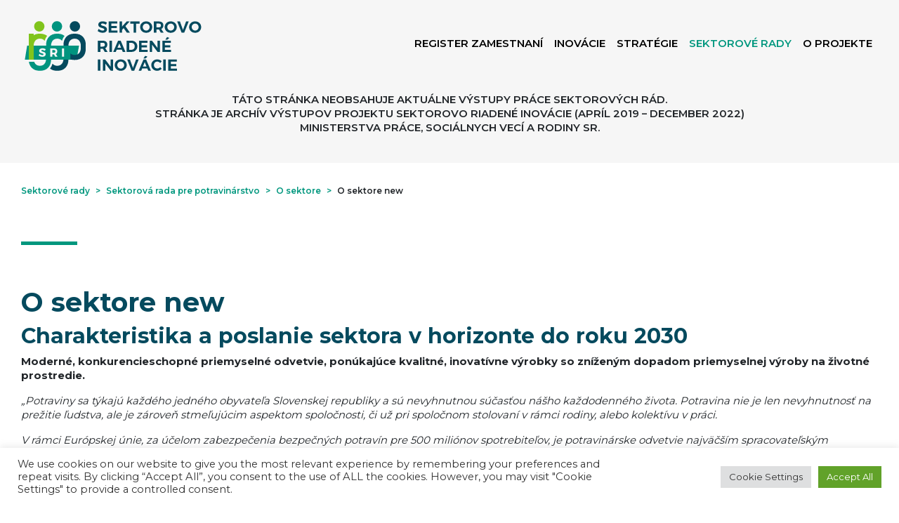

--- FILE ---
content_type: text/html; charset=UTF-8
request_url: https://www.sustavapovolani.sk/sektorove-rady/sektorova-rada-pre-potravinarstvo/o-sektore/o-sektore-new-12/
body_size: 17157
content:
<!DOCTYPE html>
<html lang="sk-SK">

<head>
    <meta charset="UTF-8"/>
    <meta name="viewport" content="width=device-width, initial-scale=1">
    <title>O sektore new - Národná sústava povolaní</title>
    <link rel="profile" href="https://gmpg.org/xfn/11"/>
    <link rel="pingback" href="https://www.sustavapovolani.sk/xmlrpc.php"/>
        <meta name="sri_url" content="https://sri.sustavapovolani.sk/"/>
    <link rel="apple-touch-icon" sizes="57x57"
          href="https://www.sustavapovolani.sk/wp-content/themes/cms.sustavapovolani.sk/images/favicons/apple-icon-57x57.png">
    <link rel="apple-touch-icon" sizes="60x60"
          href="https://www.sustavapovolani.sk/wp-content/themes/cms.sustavapovolani.sk/images/favicons/apple-icon-60x60.png">
    <link rel="apple-touch-icon" sizes="72x72"
          href="https://www.sustavapovolani.sk/wp-content/themes/cms.sustavapovolani.sk/images/favicons/apple-icon-72x72.png">
    <link rel="apple-touch-icon" sizes="76x76"
          href="https://www.sustavapovolani.sk/wp-content/themes/cms.sustavapovolani.sk/images/favicons/apple-icon-76x76.png">
    <link rel="apple-touch-icon" sizes="114x114"
          href="https://www.sustavapovolani.sk/wp-content/themes/cms.sustavapovolani.sk/images/favicons/apple-icon-114x114.png">
    <link rel="apple-touch-icon" sizes="120x120"
          href="https://www.sustavapovolani.sk/wp-content/themes/cms.sustavapovolani.sk/images/favicons/apple-icon-120x120.png">
    <link rel="apple-touch-icon" sizes="144x144"
          href="https://www.sustavapovolani.sk/wp-content/themes/cms.sustavapovolani.sk/images/favicons/apple-icon-144x144.png">
    <link rel="apple-touch-icon" sizes="152x152"
          href="https://www.sustavapovolani.sk/wp-content/themes/cms.sustavapovolani.sk/images/favicons/apple-icon-152x152.png">
    <link rel="apple-touch-icon" sizes="180x180"
          href="https://www.sustavapovolani.sk/wp-content/themes/cms.sustavapovolani.sk/images/favicons/apple-icon-180x180.png">
    <link rel="icon" type="image/png" sizes="192x192"
          href="https://www.sustavapovolani.sk/wp-content/themes/cms.sustavapovolani.sk/images/favicons/android-icon-192x192.png">
    <link rel="icon" type="image/png" sizes="32x32"
          href="https://www.sustavapovolani.sk/wp-content/themes/cms.sustavapovolani.sk/images/favicons/favicon-32x32.png">
    <link rel="icon" type="image/png" sizes="96x96"
          href="https://www.sustavapovolani.sk/wp-content/themes/cms.sustavapovolani.sk/images/favicons/favicon-96x96.png">
    <link rel="icon" type="image/png" sizes="16x16"
          href="https://www.sustavapovolani.sk/wp-content/themes/cms.sustavapovolani.sk/images/favicons/favicon-16x16.png">
    <meta name='robots' content='index, follow, max-image-preview:large, max-snippet:-1, max-video-preview:-1' />

	<!-- This site is optimized with the Yoast SEO plugin v26.7 - https://yoast.com/wordpress/plugins/seo/ -->
	<link rel="canonical" href="https://www.sustavapovolani.sk/sektorove-rady/sektorova-rada-pre-potravinarstvo/o-sektore/o-sektore-new-12/" />
	<meta property="og:locale" content="sk_SK" />
	<meta property="og:type" content="article" />
	<meta property="og:title" content="O sektore new - Národná sústava povolaní" />
	<meta property="og:description" content="Charakteristika a poslanie sektora v horizonte do roku 2030 Moderné, konkurencieschopné priemyselné odvetvie, ponúkajúce kvalitné, inovatívne výrobky so zníženým dopadom priemyselnej výroby na životné prostredie. „Potraviny sa týkajú každého jedného obyvateľa Slovenskej republiky a sú nevyhnutnou súčasťou nášho každodenného života. Potravina nie je len nevyhnutnosť na prežitie ľudstva, ale je zároveň stmeľujúcim aspektom spoločnosti, či už pri [&hellip;]" />
	<meta property="og:url" content="https://www.sustavapovolani.sk/sektorove-rady/sektorova-rada-pre-potravinarstvo/o-sektore/o-sektore-new-12/" />
	<meta property="og:site_name" content="Národná sústava povolaní" />
	<meta property="article:modified_time" content="2021-05-07T10:02:33+00:00" />
	<meta name="twitter:card" content="summary_large_image" />
	<meta name="twitter:label1" content="Predpokladaný čas čítania" />
	<meta name="twitter:data1" content="2 minúty" />
	<script type="application/ld+json" class="yoast-schema-graph">{"@context":"https://schema.org","@graph":[{"@type":"WebPage","@id":"https://www.sustavapovolani.sk/sektorove-rady/sektorova-rada-pre-potravinarstvo/o-sektore/o-sektore-new-12/","url":"https://www.sustavapovolani.sk/sektorove-rady/sektorova-rada-pre-potravinarstvo/o-sektore/o-sektore-new-12/","name":"O sektore new - Národná sústava povolaní","isPartOf":{"@id":"https://www.sustavapovolani.sk/#website"},"datePublished":"2021-05-07T10:00:55+00:00","dateModified":"2021-05-07T10:02:33+00:00","breadcrumb":{"@id":"https://www.sustavapovolani.sk/sektorove-rady/sektorova-rada-pre-potravinarstvo/o-sektore/o-sektore-new-12/#breadcrumb"},"inLanguage":"sk-SK","potentialAction":[{"@type":"ReadAction","target":["https://www.sustavapovolani.sk/sektorove-rady/sektorova-rada-pre-potravinarstvo/o-sektore/o-sektore-new-12/"]}]},{"@type":"BreadcrumbList","@id":"https://www.sustavapovolani.sk/sektorove-rady/sektorova-rada-pre-potravinarstvo/o-sektore/o-sektore-new-12/#breadcrumb","itemListElement":[{"@type":"ListItem","position":1,"name":"Domovská stránka","item":"https://www.sustavapovolani.sk/"},{"@type":"ListItem","position":2,"name":"Sektorové rady","item":"https://www.sustavapovolani.sk/?page_id=9536"},{"@type":"ListItem","position":3,"name":"Sektorová rada pre potravinárstvo","item":"https://www.sustavapovolani.sk/sektorove-rady/sektorova-rada-pre-potravinarstvo/"},{"@type":"ListItem","position":4,"name":"O sektore","item":"https://www.sustavapovolani.sk/sektorove-rady/sektorova-rada-pre-potravinarstvo/o-sektore/"},{"@type":"ListItem","position":5,"name":"O sektore new"}]},{"@type":"WebSite","@id":"https://www.sustavapovolani.sk/#website","url":"https://www.sustavapovolani.sk/","name":"Národná sústava povolaní","description":"Projekt SRI reaguje na vývojové zmeny na slovenskom trhu práce","potentialAction":[{"@type":"SearchAction","target":{"@type":"EntryPoint","urlTemplate":"https://www.sustavapovolani.sk/?s={search_term_string}"},"query-input":{"@type":"PropertyValueSpecification","valueRequired":true,"valueName":"search_term_string"}}],"inLanguage":"sk-SK"}]}</script>
	<!-- / Yoast SEO plugin. -->


<link rel='dns-prefetch' href='//www.sustavapovolani.sk' />
<link rel='dns-prefetch' href='//www.googletagmanager.com' />
<link rel="alternate" title="oEmbed (JSON)" type="application/json+oembed" href="https://www.sustavapovolani.sk/wp-json/oembed/1.0/embed?url=https%3A%2F%2Fwww.sustavapovolani.sk%2Fsektorove-rady%2Fsektorova-rada-pre-potravinarstvo%2Fo-sektore%2Fo-sektore-new-12%2F" />
<link rel="alternate" title="oEmbed (XML)" type="text/xml+oembed" href="https://www.sustavapovolani.sk/wp-json/oembed/1.0/embed?url=https%3A%2F%2Fwww.sustavapovolani.sk%2Fsektorove-rady%2Fsektorova-rada-pre-potravinarstvo%2Fo-sektore%2Fo-sektore-new-12%2F&#038;format=xml" />
<style id='wp-img-auto-sizes-contain-inline-css' type='text/css'>
img:is([sizes=auto i],[sizes^="auto," i]){contain-intrinsic-size:3000px 1500px}
/*# sourceURL=wp-img-auto-sizes-contain-inline-css */
</style>
<style id='wp-emoji-styles-inline-css' type='text/css'>

	img.wp-smiley, img.emoji {
		display: inline !important;
		border: none !important;
		box-shadow: none !important;
		height: 1em !important;
		width: 1em !important;
		margin: 0 0.07em !important;
		vertical-align: -0.1em !important;
		background: none !important;
		padding: 0 !important;
	}
/*# sourceURL=wp-emoji-styles-inline-css */
</style>
<link rel='stylesheet' id='wp-block-library-css' href='https://www.sustavapovolani.sk/wp-includes/css/dist/block-library/style.min.css?ver=6.9' type='text/css' media='all' />
<style id='wp-block-separator-inline-css' type='text/css'>
@charset "UTF-8";.wp-block-separator{border:none;border-top:2px solid}:root :where(.wp-block-separator.is-style-dots){height:auto;line-height:1;text-align:center}:root :where(.wp-block-separator.is-style-dots):before{color:currentColor;content:"···";font-family:serif;font-size:1.5em;letter-spacing:2em;padding-left:2em}.wp-block-separator.is-style-dots{background:none!important;border:none!important}
/*# sourceURL=https://www.sustavapovolani.sk/wp-includes/blocks/separator/style.min.css */
</style>
<style id='global-styles-inline-css' type='text/css'>
:root{--wp--preset--aspect-ratio--square: 1;--wp--preset--aspect-ratio--4-3: 4/3;--wp--preset--aspect-ratio--3-4: 3/4;--wp--preset--aspect-ratio--3-2: 3/2;--wp--preset--aspect-ratio--2-3: 2/3;--wp--preset--aspect-ratio--16-9: 16/9;--wp--preset--aspect-ratio--9-16: 9/16;--wp--preset--color--black: #000000;--wp--preset--color--cyan-bluish-gray: #abb8c3;--wp--preset--color--white: #ffffff;--wp--preset--color--pale-pink: #f78da7;--wp--preset--color--vivid-red: #cf2e2e;--wp--preset--color--luminous-vivid-orange: #ff6900;--wp--preset--color--luminous-vivid-amber: #fcb900;--wp--preset--color--light-green-cyan: #7bdcb5;--wp--preset--color--vivid-green-cyan: #00d084;--wp--preset--color--pale-cyan-blue: #8ed1fc;--wp--preset--color--vivid-cyan-blue: #0693e3;--wp--preset--color--vivid-purple: #9b51e0;--wp--preset--gradient--vivid-cyan-blue-to-vivid-purple: linear-gradient(135deg,rgb(6,147,227) 0%,rgb(155,81,224) 100%);--wp--preset--gradient--light-green-cyan-to-vivid-green-cyan: linear-gradient(135deg,rgb(122,220,180) 0%,rgb(0,208,130) 100%);--wp--preset--gradient--luminous-vivid-amber-to-luminous-vivid-orange: linear-gradient(135deg,rgb(252,185,0) 0%,rgb(255,105,0) 100%);--wp--preset--gradient--luminous-vivid-orange-to-vivid-red: linear-gradient(135deg,rgb(255,105,0) 0%,rgb(207,46,46) 100%);--wp--preset--gradient--very-light-gray-to-cyan-bluish-gray: linear-gradient(135deg,rgb(238,238,238) 0%,rgb(169,184,195) 100%);--wp--preset--gradient--cool-to-warm-spectrum: linear-gradient(135deg,rgb(74,234,220) 0%,rgb(151,120,209) 20%,rgb(207,42,186) 40%,rgb(238,44,130) 60%,rgb(251,105,98) 80%,rgb(254,248,76) 100%);--wp--preset--gradient--blush-light-purple: linear-gradient(135deg,rgb(255,206,236) 0%,rgb(152,150,240) 100%);--wp--preset--gradient--blush-bordeaux: linear-gradient(135deg,rgb(254,205,165) 0%,rgb(254,45,45) 50%,rgb(107,0,62) 100%);--wp--preset--gradient--luminous-dusk: linear-gradient(135deg,rgb(255,203,112) 0%,rgb(199,81,192) 50%,rgb(65,88,208) 100%);--wp--preset--gradient--pale-ocean: linear-gradient(135deg,rgb(255,245,203) 0%,rgb(182,227,212) 50%,rgb(51,167,181) 100%);--wp--preset--gradient--electric-grass: linear-gradient(135deg,rgb(202,248,128) 0%,rgb(113,206,126) 100%);--wp--preset--gradient--midnight: linear-gradient(135deg,rgb(2,3,129) 0%,rgb(40,116,252) 100%);--wp--preset--font-size--small: 13px;--wp--preset--font-size--medium: 20px;--wp--preset--font-size--large: 36px;--wp--preset--font-size--x-large: 42px;--wp--preset--spacing--20: 0.44rem;--wp--preset--spacing--30: 0.67rem;--wp--preset--spacing--40: 1rem;--wp--preset--spacing--50: 1.5rem;--wp--preset--spacing--60: 2.25rem;--wp--preset--spacing--70: 3.38rem;--wp--preset--spacing--80: 5.06rem;--wp--preset--shadow--natural: 6px 6px 9px rgba(0, 0, 0, 0.2);--wp--preset--shadow--deep: 12px 12px 50px rgba(0, 0, 0, 0.4);--wp--preset--shadow--sharp: 6px 6px 0px rgba(0, 0, 0, 0.2);--wp--preset--shadow--outlined: 6px 6px 0px -3px rgb(255, 255, 255), 6px 6px rgb(0, 0, 0);--wp--preset--shadow--crisp: 6px 6px 0px rgb(0, 0, 0);}:where(.is-layout-flex){gap: 0.5em;}:where(.is-layout-grid){gap: 0.5em;}body .is-layout-flex{display: flex;}.is-layout-flex{flex-wrap: wrap;align-items: center;}.is-layout-flex > :is(*, div){margin: 0;}body .is-layout-grid{display: grid;}.is-layout-grid > :is(*, div){margin: 0;}:where(.wp-block-columns.is-layout-flex){gap: 2em;}:where(.wp-block-columns.is-layout-grid){gap: 2em;}:where(.wp-block-post-template.is-layout-flex){gap: 1.25em;}:where(.wp-block-post-template.is-layout-grid){gap: 1.25em;}.has-black-color{color: var(--wp--preset--color--black) !important;}.has-cyan-bluish-gray-color{color: var(--wp--preset--color--cyan-bluish-gray) !important;}.has-white-color{color: var(--wp--preset--color--white) !important;}.has-pale-pink-color{color: var(--wp--preset--color--pale-pink) !important;}.has-vivid-red-color{color: var(--wp--preset--color--vivid-red) !important;}.has-luminous-vivid-orange-color{color: var(--wp--preset--color--luminous-vivid-orange) !important;}.has-luminous-vivid-amber-color{color: var(--wp--preset--color--luminous-vivid-amber) !important;}.has-light-green-cyan-color{color: var(--wp--preset--color--light-green-cyan) !important;}.has-vivid-green-cyan-color{color: var(--wp--preset--color--vivid-green-cyan) !important;}.has-pale-cyan-blue-color{color: var(--wp--preset--color--pale-cyan-blue) !important;}.has-vivid-cyan-blue-color{color: var(--wp--preset--color--vivid-cyan-blue) !important;}.has-vivid-purple-color{color: var(--wp--preset--color--vivid-purple) !important;}.has-black-background-color{background-color: var(--wp--preset--color--black) !important;}.has-cyan-bluish-gray-background-color{background-color: var(--wp--preset--color--cyan-bluish-gray) !important;}.has-white-background-color{background-color: var(--wp--preset--color--white) !important;}.has-pale-pink-background-color{background-color: var(--wp--preset--color--pale-pink) !important;}.has-vivid-red-background-color{background-color: var(--wp--preset--color--vivid-red) !important;}.has-luminous-vivid-orange-background-color{background-color: var(--wp--preset--color--luminous-vivid-orange) !important;}.has-luminous-vivid-amber-background-color{background-color: var(--wp--preset--color--luminous-vivid-amber) !important;}.has-light-green-cyan-background-color{background-color: var(--wp--preset--color--light-green-cyan) !important;}.has-vivid-green-cyan-background-color{background-color: var(--wp--preset--color--vivid-green-cyan) !important;}.has-pale-cyan-blue-background-color{background-color: var(--wp--preset--color--pale-cyan-blue) !important;}.has-vivid-cyan-blue-background-color{background-color: var(--wp--preset--color--vivid-cyan-blue) !important;}.has-vivid-purple-background-color{background-color: var(--wp--preset--color--vivid-purple) !important;}.has-black-border-color{border-color: var(--wp--preset--color--black) !important;}.has-cyan-bluish-gray-border-color{border-color: var(--wp--preset--color--cyan-bluish-gray) !important;}.has-white-border-color{border-color: var(--wp--preset--color--white) !important;}.has-pale-pink-border-color{border-color: var(--wp--preset--color--pale-pink) !important;}.has-vivid-red-border-color{border-color: var(--wp--preset--color--vivid-red) !important;}.has-luminous-vivid-orange-border-color{border-color: var(--wp--preset--color--luminous-vivid-orange) !important;}.has-luminous-vivid-amber-border-color{border-color: var(--wp--preset--color--luminous-vivid-amber) !important;}.has-light-green-cyan-border-color{border-color: var(--wp--preset--color--light-green-cyan) !important;}.has-vivid-green-cyan-border-color{border-color: var(--wp--preset--color--vivid-green-cyan) !important;}.has-pale-cyan-blue-border-color{border-color: var(--wp--preset--color--pale-cyan-blue) !important;}.has-vivid-cyan-blue-border-color{border-color: var(--wp--preset--color--vivid-cyan-blue) !important;}.has-vivid-purple-border-color{border-color: var(--wp--preset--color--vivid-purple) !important;}.has-vivid-cyan-blue-to-vivid-purple-gradient-background{background: var(--wp--preset--gradient--vivid-cyan-blue-to-vivid-purple) !important;}.has-light-green-cyan-to-vivid-green-cyan-gradient-background{background: var(--wp--preset--gradient--light-green-cyan-to-vivid-green-cyan) !important;}.has-luminous-vivid-amber-to-luminous-vivid-orange-gradient-background{background: var(--wp--preset--gradient--luminous-vivid-amber-to-luminous-vivid-orange) !important;}.has-luminous-vivid-orange-to-vivid-red-gradient-background{background: var(--wp--preset--gradient--luminous-vivid-orange-to-vivid-red) !important;}.has-very-light-gray-to-cyan-bluish-gray-gradient-background{background: var(--wp--preset--gradient--very-light-gray-to-cyan-bluish-gray) !important;}.has-cool-to-warm-spectrum-gradient-background{background: var(--wp--preset--gradient--cool-to-warm-spectrum) !important;}.has-blush-light-purple-gradient-background{background: var(--wp--preset--gradient--blush-light-purple) !important;}.has-blush-bordeaux-gradient-background{background: var(--wp--preset--gradient--blush-bordeaux) !important;}.has-luminous-dusk-gradient-background{background: var(--wp--preset--gradient--luminous-dusk) !important;}.has-pale-ocean-gradient-background{background: var(--wp--preset--gradient--pale-ocean) !important;}.has-electric-grass-gradient-background{background: var(--wp--preset--gradient--electric-grass) !important;}.has-midnight-gradient-background{background: var(--wp--preset--gradient--midnight) !important;}.has-small-font-size{font-size: var(--wp--preset--font-size--small) !important;}.has-medium-font-size{font-size: var(--wp--preset--font-size--medium) !important;}.has-large-font-size{font-size: var(--wp--preset--font-size--large) !important;}.has-x-large-font-size{font-size: var(--wp--preset--font-size--x-large) !important;}
/*# sourceURL=global-styles-inline-css */
</style>

<style id='classic-theme-styles-inline-css' type='text/css'>
/*! This file is auto-generated */
.wp-block-button__link{color:#fff;background-color:#32373c;border-radius:9999px;box-shadow:none;text-decoration:none;padding:calc(.667em + 2px) calc(1.333em + 2px);font-size:1.125em}.wp-block-file__button{background:#32373c;color:#fff;text-decoration:none}
/*# sourceURL=/wp-includes/css/classic-themes.min.css */
</style>
<link rel='stylesheet' id='pb-accordion-blocks-style-css' href='https://www.sustavapovolani.sk/wp-content/plugins/accordion-blocks/build/index.css?ver=1.5.0' type='text/css' media='all' />
<link rel='stylesheet' id='contact-form-7-css' href='https://www.sustavapovolani.sk/wp-content/plugins/contact-form-7/includes/css/styles.css?ver=6.1.4' type='text/css' media='all' />
<style id='contact-form-7-inline-css' type='text/css'>
.wpcf7 .wpcf7-recaptcha iframe {margin-bottom: 0;}.wpcf7 .wpcf7-recaptcha[data-align="center"] > div {margin: 0 auto;}.wpcf7 .wpcf7-recaptcha[data-align="right"] > div {margin: 0 0 0 auto;}
/*# sourceURL=contact-form-7-inline-css */
</style>
<link rel='stylesheet' id='cookie-law-info-css' href='https://www.sustavapovolani.sk/wp-content/plugins/cookie-law-info/legacy/public/css/cookie-law-info-public.css?ver=3.3.9.1' type='text/css' media='all' />
<link rel='stylesheet' id='cookie-law-info-gdpr-css' href='https://www.sustavapovolani.sk/wp-content/plugins/cookie-law-info/legacy/public/css/cookie-law-info-gdpr.css?ver=3.3.9.1' type='text/css' media='all' />
<link rel='stylesheet' id='style-css' href='https://www.sustavapovolani.sk/wp-content/themes/cms.sustavapovolani.sk/style.css?ver=6.9' type='text/css' media='all' />
<link rel='stylesheet' id='app-css' href='https://www.sustavapovolani.sk/wp-content/themes/cms.sustavapovolani.sk/dist/app.css?ver=1768717218' type='text/css' media='all' />
<link rel='stylesheet' id='wp-block-heading-css' href='https://www.sustavapovolani.sk/wp-includes/blocks/heading/style.min.css?ver=6.9' type='text/css' media='all' />
<link rel='stylesheet' id='wp-block-paragraph-css' href='https://www.sustavapovolani.sk/wp-includes/blocks/paragraph/style.min.css?ver=6.9' type='text/css' media='all' />
<link rel='stylesheet' id='wp-block-quote-css' href='https://www.sustavapovolani.sk/wp-includes/blocks/quote/style.min.css?ver=6.9' type='text/css' media='all' />
<script type="text/javascript" src="https://www.sustavapovolani.sk/wp-includes/js/jquery/jquery.min.js?ver=3.7.1" id="jquery-core-js"></script>
<script type="text/javascript" src="https://www.sustavapovolani.sk/wp-includes/js/jquery/jquery-migrate.min.js?ver=3.4.1" id="jquery-migrate-js"></script>
<script type="text/javascript" id="cookie-law-info-js-extra">
/* <![CDATA[ */
var Cli_Data = {"nn_cookie_ids":[],"cookielist":[],"non_necessary_cookies":[],"ccpaEnabled":"","ccpaRegionBased":"","ccpaBarEnabled":"","strictlyEnabled":["necessary","obligatoire"],"ccpaType":"gdpr","js_blocking":"1","custom_integration":"","triggerDomRefresh":"","secure_cookies":""};
var cli_cookiebar_settings = {"animate_speed_hide":"500","animate_speed_show":"500","background":"#FFF","border":"#b1a6a6c2","border_on":"","button_1_button_colour":"#61a229","button_1_button_hover":"#4e8221","button_1_link_colour":"#fff","button_1_as_button":"1","button_1_new_win":"","button_2_button_colour":"#333","button_2_button_hover":"#292929","button_2_link_colour":"#444","button_2_as_button":"","button_2_hidebar":"","button_3_button_colour":"#dedfe0","button_3_button_hover":"#b2b2b3","button_3_link_colour":"#333333","button_3_as_button":"1","button_3_new_win":"","button_4_button_colour":"#dedfe0","button_4_button_hover":"#b2b2b3","button_4_link_colour":"#333333","button_4_as_button":"1","button_7_button_colour":"#61a229","button_7_button_hover":"#4e8221","button_7_link_colour":"#fff","button_7_as_button":"1","button_7_new_win":"","font_family":"inherit","header_fix":"","notify_animate_hide":"1","notify_animate_show":"","notify_div_id":"#cookie-law-info-bar","notify_position_horizontal":"right","notify_position_vertical":"bottom","scroll_close":"","scroll_close_reload":"","accept_close_reload":"","reject_close_reload":"","showagain_tab":"","showagain_background":"#fff","showagain_border":"#000","showagain_div_id":"#cookie-law-info-again","showagain_x_position":"100px","text":"#333333","show_once_yn":"","show_once":"10000","logging_on":"","as_popup":"","popup_overlay":"1","bar_heading_text":"","cookie_bar_as":"banner","popup_showagain_position":"bottom-right","widget_position":"left"};
var log_object = {"ajax_url":"https://www.sustavapovolani.sk/wp-admin/admin-ajax.php"};
//# sourceURL=cookie-law-info-js-extra
/* ]]> */
</script>
<script type="text/javascript" src="https://www.sustavapovolani.sk/wp-content/plugins/cookie-law-info/legacy/public/js/cookie-law-info-public.js?ver=3.3.9.1" id="cookie-law-info-js"></script>
<script type="text/javascript" src="https://www.sustavapovolani.sk/wp-content/themes/cms.sustavapovolani.sk/dist/app.js?ver=1768717218" id="app-js"></script>

<!-- Google tag (gtag.js) snippet added by Site Kit -->
<!-- Google Analytics snippet added by Site Kit -->
<script type="text/javascript" src="https://www.googletagmanager.com/gtag/js?id=G-YFWGCG3BVJ" id="google_gtagjs-js" async></script>
<script type="text/javascript" id="google_gtagjs-js-after">
/* <![CDATA[ */
window.dataLayer = window.dataLayer || [];function gtag(){dataLayer.push(arguments);}
gtag("set","linker",{"domains":["www.sustavapovolani.sk"]});
gtag("js", new Date());
gtag("set", "developer_id.dZTNiMT", true);
gtag("config", "G-YFWGCG3BVJ");
//# sourceURL=google_gtagjs-js-after
/* ]]> */
</script>
<link rel="https://api.w.org/" href="https://www.sustavapovolani.sk/wp-json/" /><link rel="alternate" title="JSON" type="application/json" href="https://www.sustavapovolani.sk/wp-json/wp/v2/pages/6882" /><link rel="EditURI" type="application/rsd+xml" title="RSD" href="https://www.sustavapovolani.sk/xmlrpc.php?rsd" />
<meta name="generator" content="WordPress 6.9" />
<link rel='shortlink' href='https://www.sustavapovolani.sk/?p=6882' />
<meta name="generator" content="Site Kit by Google 1.170.0" /><link rel='stylesheet' id='cookie-law-info-table-css' href='https://www.sustavapovolani.sk/wp-content/plugins/cookie-law-info/legacy/public/css/cookie-law-info-table.css?ver=3.3.9.1' type='text/css' media='all' />
</head>

<body class="wp-singular page-template-default page page-id-6882 page-child parent-pageid-9606 wp-theme-cmssustavapovolanisk"">
<header class="bg-light pt-4 pb-4">
    <div class="container">
        <nav class="navbar navbar-expand-xl navbar-light bg-light p-0" id="main-menu-container">
            <a class="navbar-brand" href="/">
                <img src="https://www.sustavapovolani.sk/wp-content/themes/cms.sustavapovolani.sk/images/logo.svg" alt="SRI logo" width="262" height="73">
            </a>
            <button class="navbar-toggler hamburger" type="button" data-toggle="collapse"
                    data-target="#navbar-main-menu"
                    aria-controls="navbar-main-menu" aria-expanded="false" aria-label="Toggle navigation">
                <span class="navbar-toggler-icon h2"></span>
            </button>
            <div id="navbar-main-menu" class="navbar-collapse collapse text-center"><ul id="menu-hlavne-menu" class="navbar-nav ml-auto" itemscope itemtype="http://www.schema.org/SiteNavigationElement"><li  id="menu-item-10669" class="menu-item menu-item-type-post_type menu-item-object-page menu-item-10669 nav-item"><a itemprop="url" href="https://www.sustavapovolani.sk/register-zamestnani/" class="nav-link"><span itemprop="name">Register zamestnaní</span></a></li>
<li  id="menu-item-10663" class="menu-item menu-item-type-post_type menu-item-object-page menu-item-10663 nav-item"><a itemprop="url" href="https://www.sustavapovolani.sk/prehlad-inovacii/" class="nav-link"><span itemprop="name">Inovácie</span></a></li>
<li  id="menu-item-10924" class="menu-item menu-item-type-post_type menu-item-object-page menu-item-10924 nav-item"><a itemprop="url" href="https://www.sustavapovolani.sk/strategie/" class="nav-link"><span itemprop="name">Stratégie</span></a></li>
<li  id="menu-item-10639" class="menu-item menu-item-type-post_type menu-item-object-page current-page-ancestor menu-item-has-children dropdown menu-item-10639 nav-item"><a href="#" data-toggle="dropdown" aria-haspopup="true" aria-expanded="false" class="dropdown-toggle nav-link" id="menu-item-dropdown-10639"><span itemprop="name">Sektorové rady</span></a>
<ul class="dropdown-menu dropdown-menu-right" aria-labelledby="menu-item-dropdown-10639">
	<li  id="menu-item-19413" class="menu-item menu-item-type-custom menu-item-object-custom menu-item-19413 nav-item"><a itemprop="url" href="https://www.alianciasr.sk/sektorove-rady/" class="dropdown-item"><span itemprop="name">Sektorové rady</span></a></li>
	<li  id="menu-item-19416" class="menu-item menu-item-type-custom menu-item-object-custom menu-item-19416 nav-item"><a itemprop="url" href="https://www.alianciasr.sk/" class="dropdown-item"><span itemprop="name">Aliancia sektorových rád</span></a></li>
</ul>
</li>
<li  id="menu-item-10682" class="menu-item menu-item-type-post_type menu-item-object-page menu-item-has-children dropdown menu-item-10682 nav-item"><a href="#" data-toggle="dropdown" aria-haspopup="true" aria-expanded="false" class="dropdown-toggle nav-link" id="menu-item-dropdown-10682"><span itemprop="name">O projekte</span></a>
<ul class="dropdown-menu dropdown-menu-right" aria-labelledby="menu-item-dropdown-10682">
	<li  id="menu-item-10927" class="menu-item menu-item-type-post_type menu-item-object-page menu-item-10927 nav-item"><a itemprop="url" href="https://www.sustavapovolani.sk/novinky/" class="dropdown-item"><span itemprop="name">Novinky</span></a></li>
	<li  id="menu-item-10686" class="menu-item menu-item-type-post_type menu-item-object-page menu-item-10686 nav-item"><a itemprop="url" href="https://www.sustavapovolani.sk/o-projekte/riadiaci-vybor/" class="dropdown-item"><span itemprop="name">Riadiaci výbor</span></a></li>
	<li  id="menu-item-10931" class="menu-item menu-item-type-post_type menu-item-object-page menu-item-10931 nav-item"><a itemprop="url" href="https://www.sustavapovolani.sk/media/propagacia-projektu-v-mediach/" class="dropdown-item"><span itemprop="name">Médiá</span></a></li>
	<li  id="menu-item-11262" class="menu-item menu-item-type-post_type menu-item-object-page menu-item-11262 nav-item"><a itemprop="url" href="https://www.sustavapovolani.sk/o-projekte/kontakt/" class="dropdown-item"><span itemprop="name">Kontakty</span></a></li>
	<li  id="menu-item-10928" class="menu-item menu-item-type-post_type menu-item-object-page menu-item-10928 nav-item"><a itemprop="url" href="https://www.sustavapovolani.sk/o-projekte/otazky-a-odpovede/" class="dropdown-item"><span itemprop="name">Otázky a odpovede</span></a></li>
	<li  id="menu-item-10685" class="menu-item menu-item-type-post_type menu-item-object-page menu-item-10685 nav-item"><a itemprop="url" href="https://www.sustavapovolani.sk/o-projekte/" class="dropdown-item"><span itemprop="name">O projekte</span></a></li>
</ul>
</li>
</ul></div>        </nav>
    </div>
<section class="container-fluid">
    <div class="text-center text-uppercase text-semibold pt-4 row">
        <div class="col">
            <p>
                Táto stránka neobsahuje aktuálne výstupy práce sektorových rád.<br class="d-sm-none d-md-block">
		Stránka je archív výstupov projektu Sektorovo riadené inovácie (apríl 2019 – december 2022) <br class="d-sm-none d-md-block">
		Ministerstva práce, sociálnych vecí a rodiny SR.
            </p>
        </div>
    </div>
</section>
</header>

    <div id="pages-o-sektore-new-12" class="container">
        <div class="breadcrumbs d-md-flex d-sm-none d-none">
            <div><a property="item" typeof="WebPage" title="Go to Sektorové rady." href="https://www.sustavapovolani.sk/?page_id=9536" class="text-info post post-page" >Sektorové rady</a><meta property="position" content="1"></div><div class="text-info mx-2">&gt;</div><div><a property="item" typeof="WebPage" title="Go to Sektorová rada pre potravinárstvo." href="https://www.sustavapovolani.sk/sektorove-rady/sektorova-rada-pre-potravinarstvo/" class="text-info post post-page" >Sektorová rada pre potravinárstvo</a><meta property="position" content="2"></div><div class="text-info mx-2">&gt;</div><div><a property="item" typeof="WebPage" title="Go to O sektore." href="https://www.sustavapovolani.sk/sektorove-rady/sektorova-rada-pre-potravinarstvo/o-sektore/" class="text-info post post-page" >O sektore</a><meta property="position" content="3"></div><div class="text-info mx-2">&gt;</div><div><span property="name" class="post post-page current-item">O sektore new</span><meta property="url" content="https://www.sustavapovolani.sk/sektorove-rady/sektorova-rada-pre-potravinarstvo/o-sektore/o-sektore-new-12/"><meta property="position" content="4"></div>        </div>
        <div class="section-holder section-padding content">
            <div class="top-line"></div>
            <div class="row">
                <div class="col-xs-12 col-12">
                    <h1 class="">O sektore new</h1>
                    
<h2 class="wp-block-heading"><strong>Charakteristika a poslanie sektora v horizonte do roku 2030</strong></h2>



<p><strong>Moderné, konkurencieschopné priemyselné odvetvie, ponúkajúce kvalitné, inovatívne výrobky so zníženým dopadom priemyselnej výroby na životné prostredie.</strong></p>



<blockquote class="wp-block-quote is-layout-flow wp-block-quote-is-layout-flow"><p><em>„Potraviny sa týkajú každého jedného obyvateľa Slovenskej republiky a sú nevyhnutnou súčasťou nášho každodenného života. Potravina nie je len nevyhnutnosť na prežitie ľudstva, ale je zároveň stmeľujúcim aspektom spoločnosti, či už pri spoločnom stolovaní v rámci rodiny, alebo kolektívu v práci.</em></p><p><em>V rámci Európskej únie, za účelom zabezpečenia bezpečných potravín pre 500 miliónov spotrebiteľov, je potravinárske odvetvie najväčším spracovateľským odvetvím. Jeho podiel v rámci spracovateľského odvetvia (15,2 %) je vyšší ako automobilový priemysel (14,1 %), či výroba strojov a zariadení (9 %). Podiel potravinárskeho priemyslu EÚ na hrubej pridanej hodnote predstavuje 2,1 %. Potravinársky priemysel je zároveň jedným z najväčších zamestnávateľov s počtom zamestnancov 4,51 miliónov, pričom až 48,1 % tržieb potravinárskeho odvetvia tvoria malé a stredné podniky. Potravinársky priemysel je rovnako najväčším spracovateľským odvetvím vo vyše polovici členských štátov Európskej únie[1].</em></p><p><em>V poslednej dobe, v súvislosti s mnohými potravinovými škandálmi, hrozbami (africký mor ošípaných), zvyšujúcim sa záujmom o ochranu životného prostredia, zmierňovanie dopadov klimatických zmien, čoraz viac rezonuje otázka lokálnej výroby potravín, otázka sebestačnosti v kľúčových potravinárskych odvetviach a spracovanie na Slovensku dopestovaných a dochovaných surovín lokálnymi potravinárskymi prevádzkami. Slovenská republika zďaleka nevyužíva vysoký potenciál potravinárskeho priemyslu, ako je tomu vo vyše polovici štátov Európskej únie. V roku 2018 predstavovali tržby potravinárskeho priemyslu v Slovenskej republike 4,42 mld. eur. Podiel výroby potravín, nápojov a tabakových výrobkov na hrubej pridanej hodnote prestavoval v roku 2017 hodnotu 0,91 %[2].</em></p><p><em>Slovensko je v hrubej produkcii potravín nápojov a tabakových výrobkov na chvoste krajín Európskej únie. Oproti roku 2015 došlo k zásadnému zníženiu výroby potravín a nápojov o 0,735 mld. eur. Na druhej strane výpadok produkcie nahradil dovoz potravinárskych výrobkov, ktorý oproti roku 2015 narástol o 1,216 mld. eur[3]“.</em></p></blockquote>



<hr class="wp-block-separator"/>



<p><sub>[1] FoodDrink Europe. Data and Trends 2018. Zdroj: <a href="http://www.fooddrinkeurope.eu" target="_blank" rel="noreferrer noopener">www.fooddrinkeurope.eu</a></sub></p>



<p><sub>[2] Potravinárska komora Slovenska. Strategické priority na rozvoj výroby potravín v SR 2019</sub></p>



<p><sub>[3] Eurostat. Vypracoval NPPC-VÚEPP. Zdroj: Zelená správa 2018</sub></p>
                </div>
            </div>
        </div>

    </div>

<section class="eu-sponsor my-4 container-fluid">
    <div class="text-center text-uppercase text-semibold pt-4 row">
        <div class="col">
            <p>
                Tento projekt sa realizuje vďaka podpore z Európskeho sociálneho fondu<br class="d-sm-none d-md-block">v rámci operačného programu ľudské zdroje.
            </p>
        </div>
    </div>
</section>

<div class="bottom-nav-bg">
    <div class="container">
        <div class="bottom-nav">
            <div class="top-line"></div>
            <div class="row">
                <div class="col-md-3 col-sm-12">
                    <div class="menu-footer-container"><ul id="menu-footer" class="menu" itemscope itemtype="http://www.schema.org/SiteNavigationElement"><li id="menu-item-11131" class="menu-item menu-item-type-custom menu-item-object-custom menu-item-11131"><a href="https://sri.sustavapovolani.sk/">Privátna zóna</a></li>
<li id="menu-item-19419" class="menu-item menu-item-type-custom menu-item-object-custom menu-item-19419"><a href="https://www.alianciasr.sk/">Aliancia sektorových rád</a></li>
<li id="menu-item-11133" class="menu-item menu-item-type-post_type menu-item-object-page menu-item-11133"><a href="https://www.sustavapovolani.sk/o-projekte/">O projekte</a></li>
<li id="menu-item-11134" class="menu-item menu-item-type-post_type menu-item-object-page menu-item-11134"><a href="https://www.sustavapovolani.sk/o-projekte/otazky-a-odpovede/">Otázky a odpovede</a></li>
<li id="menu-item-11135" class="menu-item menu-item-type-post_type menu-item-object-page menu-item-11135"><a href="https://www.sustavapovolani.sk/o-projekte/kontakt/">Kontakty</a></li>
</ul></div>                </div>
                <div class="col-md-9 col-sm-12 sponsors">
                    <div class="d-flex flex-row mb-4 justify-content-end">
                        <a href="https://ludskezdroje.gov.sk/" target="_blank" rel="nofollow">
                            <img src="https://www.sustavapovolani.sk/wp-content/themes/cms.sustavapovolani.sk/images/logo-oplz.png" alt="Operačný program ľudské zdroje" class="img-fluid" width="304" height="60">
                        </a>
                        <a href="https://www.employment.gov.sk/sk/esf" target="_blank" rel="nofollow">
                            <img src="https://www.sustavapovolani.sk/wp-content/themes/cms.sustavapovolani.sk/images/eu.png" alt="Európska únia" class="img-fluid" width="300" height="63">
                        </a>
                        <a href="https://www.employment.gov.sk/sk/" target="_blank" rel="nofollow">
                            <img src="https://www.sustavapovolani.sk/wp-content/themes/cms.sustavapovolani.sk/images/MPSVRSR.png" alt="Ministerstvo práce sociálnych vecí a rodiny" class="img-fluid" width="310" height="100">
                        </a>
                    </div>
                    <div class="d-flex flex-row justify-content-end">
                        <a href="https://www.trexima.sk/" target="_blank" rel="nofollow" class="d-md-flex d-sm-inline-block d-inline-block align-items-center">
                            <img src="https://www.sustavapovolani.sk/wp-content/themes/cms.sustavapovolani.sk/images/trexima_logo.png" alt="Trexima" class="img-fluid trexima-logo" width="600" height="123">
                        </a>
                        <a href="http://www.azzz.sk/" target="_blank" rel="nofollow">
                            <img src="https://www.sustavapovolani.sk/wp-content/themes/cms.sustavapovolani.sk/images/azzz_sr.png" alt="Asociácia zamestnávateľských zväzov a združení SR" class="img-fluid" width="84" height="73">
                        </a>
                        <a href="http://www.ruzsr.sk/" target="_blank" rel="nofollow">
                            <img src="https://www.sustavapovolani.sk/wp-content/themes/cms.sustavapovolani.sk/images/ruz.png" alt="Republiková únia zamestnávateľov" class="img-fluid" width="189" height="101">
                        </a>
                        <a href="http://www.kozsr.sk/" target="_blank" rel="nofollow">
                            <img src="https://www.sustavapovolani.sk/wp-content/themes/cms.sustavapovolani.sk/images/koz.png" alt="Konfederácia odborových zväzov Slovenskej republiky" class="img-fluid" width="94" height="49">
                        </a>
                        <a href="http://www.zmos.sk/" target="_blank" rel="nofollow">
                            <img src="https://www.sustavapovolani.sk/wp-content/themes/cms.sustavapovolani.sk/images/zmos.png" alt="Združenie miest a obcí Slovenska" class="img-fluid" width="350" height="350">
                        </a>
                        <a href="http://www.employment.gov.sk/sk/esf/?SMC=1" target="_blank" rel="nofollow">
                            <img src="https://www.sustavapovolani.sk/wp-content/themes/cms.sustavapovolani.sk/images/zsi.png" alt="Zamestnanosť a sociálna inklúzia" class="img-fluid" width="389" height="414">
                        </a>
                        <a href="https://www.apzd.sk/" target="_blank" rel="nofollow">
                            <img src="https://www.sustavapovolani.sk/wp-content/themes/cms.sustavapovolani.sk/images/apzd.png" alt="Asociácia priemyselných zväzov a dopravy" class="img-fluid" width="148" height="151">
                        </a>
                    </div>
                </div>
            </div>
        </div>
    </div>
</div>

<footer>
    <div class="copy">
        Copyright © 2026    </div>
</footer>

<script type="speculationrules">
{"prefetch":[{"source":"document","where":{"and":[{"href_matches":"/*"},{"not":{"href_matches":["/wp-*.php","/wp-admin/*","/wp-content/uploads/*","/wp-content/*","/wp-content/plugins/*","/wp-content/themes/cms.sustavapovolani.sk/*","/*\\?(.+)"]}},{"not":{"selector_matches":"a[rel~=\"nofollow\"]"}},{"not":{"selector_matches":".no-prefetch, .no-prefetch a"}}]},"eagerness":"conservative"}]}
</script>
<!--googleoff: all--><div id="cookie-law-info-bar" data-nosnippet="true"><span><div class="cli-bar-container cli-style-v2"><div class="cli-bar-message">We use cookies on our website to give you the most relevant experience by remembering your preferences and repeat visits. By clicking “Accept All”, you consent to the use of ALL the cookies. However, you may visit "Cookie Settings" to provide a controlled consent.</div><div class="cli-bar-btn_container"><a role='button' class="medium cli-plugin-button cli-plugin-main-button cli_settings_button" style="margin:0px 5px 0px 0px">Cookie Settings</a><a id="wt-cli-accept-all-btn" role='button' data-cli_action="accept_all" class="wt-cli-element medium cli-plugin-button wt-cli-accept-all-btn cookie_action_close_header cli_action_button">Accept All</a></div></div></span></div><div id="cookie-law-info-again" data-nosnippet="true"><span id="cookie_hdr_showagain">Manage consent</span></div><div class="cli-modal" data-nosnippet="true" id="cliSettingsPopup" tabindex="-1" role="dialog" aria-labelledby="cliSettingsPopup" aria-hidden="true">
  <div class="cli-modal-dialog" role="document">
	<div class="cli-modal-content cli-bar-popup">
		  <button type="button" class="cli-modal-close" id="cliModalClose">
			<svg class="" viewBox="0 0 24 24"><path d="M19 6.41l-1.41-1.41-5.59 5.59-5.59-5.59-1.41 1.41 5.59 5.59-5.59 5.59 1.41 1.41 5.59-5.59 5.59 5.59 1.41-1.41-5.59-5.59z"></path><path d="M0 0h24v24h-24z" fill="none"></path></svg>
			<span class="wt-cli-sr-only">Close</span>
		  </button>
		  <div class="cli-modal-body">
			<div class="cli-container-fluid cli-tab-container">
	<div class="cli-row">
		<div class="cli-col-12 cli-align-items-stretch cli-px-0">
			<div class="cli-privacy-overview">
				<h4>Privacy Overview</h4>				<div class="cli-privacy-content">
					<div class="cli-privacy-content-text">This website uses cookies to improve your experience while you navigate through the website. Out of these, the cookies that are categorized as necessary are stored on your browser as they are essential for the working of basic functionalities of the website. We also use third-party cookies that help us analyze and understand how you use this website. These cookies will be stored in your browser only with your consent. You also have the option to opt-out of these cookies. But opting out of some of these cookies may affect your browsing experience.</div>
				</div>
				<a class="cli-privacy-readmore" aria-label="Zobraziť viac" role="button" data-readmore-text="Zobraziť viac" data-readless-text="Zobraziť menej"></a>			</div>
		</div>
		<div class="cli-col-12 cli-align-items-stretch cli-px-0 cli-tab-section-container">
												<div class="cli-tab-section">
						<div class="cli-tab-header">
							<a role="button" tabindex="0" class="cli-nav-link cli-settings-mobile" data-target="necessary" data-toggle="cli-toggle-tab">
								Necessary							</a>
															<div class="wt-cli-necessary-checkbox">
									<input type="checkbox" class="cli-user-preference-checkbox"  id="wt-cli-checkbox-necessary" data-id="checkbox-necessary" checked="checked"  />
									<label class="form-check-label" for="wt-cli-checkbox-necessary">Necessary</label>
								</div>
								<span class="cli-necessary-caption">Vždy zapnuté</span>
													</div>
						<div class="cli-tab-content">
							<div class="cli-tab-pane cli-fade" data-id="necessary">
								<div class="wt-cli-cookie-description">
									Necessary cookies are absolutely essential for the website to function properly. These cookies ensure basic functionalities and security features of the website, anonymously.
<table class="cookielawinfo-row-cat-table cookielawinfo-winter"><thead><tr><th class="cookielawinfo-column-1">Cookie</th><th class="cookielawinfo-column-3">Dĺžka trvania</th><th class="cookielawinfo-column-4">Popis</th></tr></thead><tbody><tr class="cookielawinfo-row"><td class="cookielawinfo-column-1">cookielawinfo-checkbox-analytics</td><td class="cookielawinfo-column-3">11 months</td><td class="cookielawinfo-column-4">This cookie is set by GDPR Cookie Consent plugin. The cookie is used to store the user consent for the cookies in the category "Analytics".</td></tr><tr class="cookielawinfo-row"><td class="cookielawinfo-column-1">cookielawinfo-checkbox-functional</td><td class="cookielawinfo-column-3">11 months</td><td class="cookielawinfo-column-4">The cookie is set by GDPR cookie consent to record the user consent for the cookies in the category "Functional".</td></tr><tr class="cookielawinfo-row"><td class="cookielawinfo-column-1">cookielawinfo-checkbox-necessary</td><td class="cookielawinfo-column-3">11 months</td><td class="cookielawinfo-column-4">This cookie is set by GDPR Cookie Consent plugin. The cookies is used to store the user consent for the cookies in the category "Necessary".</td></tr><tr class="cookielawinfo-row"><td class="cookielawinfo-column-1">cookielawinfo-checkbox-others</td><td class="cookielawinfo-column-3">11 months</td><td class="cookielawinfo-column-4">This cookie is set by GDPR Cookie Consent plugin. The cookie is used to store the user consent for the cookies in the category "Other.</td></tr><tr class="cookielawinfo-row"><td class="cookielawinfo-column-1">cookielawinfo-checkbox-performance</td><td class="cookielawinfo-column-3">11 months</td><td class="cookielawinfo-column-4">This cookie is set by GDPR Cookie Consent plugin. The cookie is used to store the user consent for the cookies in the category "Performance".</td></tr><tr class="cookielawinfo-row"><td class="cookielawinfo-column-1">viewed_cookie_policy</td><td class="cookielawinfo-column-3">11 months</td><td class="cookielawinfo-column-4">The cookie is set by the GDPR Cookie Consent plugin and is used to store whether or not user has consented to the use of cookies. It does not store any personal data.</td></tr></tbody></table>								</div>
							</div>
						</div>
					</div>
																	<div class="cli-tab-section">
						<div class="cli-tab-header">
							<a role="button" tabindex="0" class="cli-nav-link cli-settings-mobile" data-target="functional" data-toggle="cli-toggle-tab">
								Functional							</a>
															<div class="cli-switch">
									<input type="checkbox" id="wt-cli-checkbox-functional" class="cli-user-preference-checkbox"  data-id="checkbox-functional" />
									<label for="wt-cli-checkbox-functional" class="cli-slider" data-cli-enable="Zapnuté" data-cli-disable="Vypnuté"><span class="wt-cli-sr-only">Functional</span></label>
								</div>
													</div>
						<div class="cli-tab-content">
							<div class="cli-tab-pane cli-fade" data-id="functional">
								<div class="wt-cli-cookie-description">
									Functional cookies help to perform certain functionalities like sharing the content of the website on social media platforms, collect feedbacks, and other third-party features.
								</div>
							</div>
						</div>
					</div>
																	<div class="cli-tab-section">
						<div class="cli-tab-header">
							<a role="button" tabindex="0" class="cli-nav-link cli-settings-mobile" data-target="performance" data-toggle="cli-toggle-tab">
								Performance							</a>
															<div class="cli-switch">
									<input type="checkbox" id="wt-cli-checkbox-performance" class="cli-user-preference-checkbox"  data-id="checkbox-performance" />
									<label for="wt-cli-checkbox-performance" class="cli-slider" data-cli-enable="Zapnuté" data-cli-disable="Vypnuté"><span class="wt-cli-sr-only">Performance</span></label>
								</div>
													</div>
						<div class="cli-tab-content">
							<div class="cli-tab-pane cli-fade" data-id="performance">
								<div class="wt-cli-cookie-description">
									Performance cookies are used to understand and analyze the key performance indexes of the website which helps in delivering a better user experience for the visitors.
								</div>
							</div>
						</div>
					</div>
																	<div class="cli-tab-section">
						<div class="cli-tab-header">
							<a role="button" tabindex="0" class="cli-nav-link cli-settings-mobile" data-target="analytics" data-toggle="cli-toggle-tab">
								Analytics							</a>
															<div class="cli-switch">
									<input type="checkbox" id="wt-cli-checkbox-analytics" class="cli-user-preference-checkbox"  data-id="checkbox-analytics" />
									<label for="wt-cli-checkbox-analytics" class="cli-slider" data-cli-enable="Zapnuté" data-cli-disable="Vypnuté"><span class="wt-cli-sr-only">Analytics</span></label>
								</div>
													</div>
						<div class="cli-tab-content">
							<div class="cli-tab-pane cli-fade" data-id="analytics">
								<div class="wt-cli-cookie-description">
									Analytical cookies are used to understand how visitors interact with the website. These cookies help provide information on metrics the number of visitors, bounce rate, traffic source, etc.
								</div>
							</div>
						</div>
					</div>
																	<div class="cli-tab-section">
						<div class="cli-tab-header">
							<a role="button" tabindex="0" class="cli-nav-link cli-settings-mobile" data-target="advertisement" data-toggle="cli-toggle-tab">
								Advertisement							</a>
															<div class="cli-switch">
									<input type="checkbox" id="wt-cli-checkbox-advertisement" class="cli-user-preference-checkbox"  data-id="checkbox-advertisement" />
									<label for="wt-cli-checkbox-advertisement" class="cli-slider" data-cli-enable="Zapnuté" data-cli-disable="Vypnuté"><span class="wt-cli-sr-only">Advertisement</span></label>
								</div>
													</div>
						<div class="cli-tab-content">
							<div class="cli-tab-pane cli-fade" data-id="advertisement">
								<div class="wt-cli-cookie-description">
									Advertisement cookies are used to provide visitors with relevant ads and marketing campaigns. These cookies track visitors across websites and collect information to provide customized ads.
								</div>
							</div>
						</div>
					</div>
																	<div class="cli-tab-section">
						<div class="cli-tab-header">
							<a role="button" tabindex="0" class="cli-nav-link cli-settings-mobile" data-target="others" data-toggle="cli-toggle-tab">
								Others							</a>
															<div class="cli-switch">
									<input type="checkbox" id="wt-cli-checkbox-others" class="cli-user-preference-checkbox"  data-id="checkbox-others" />
									<label for="wt-cli-checkbox-others" class="cli-slider" data-cli-enable="Zapnuté" data-cli-disable="Vypnuté"><span class="wt-cli-sr-only">Others</span></label>
								</div>
													</div>
						<div class="cli-tab-content">
							<div class="cli-tab-pane cli-fade" data-id="others">
								<div class="wt-cli-cookie-description">
									Other uncategorized cookies are those that are being analyzed and have not been classified into a category as yet.
								</div>
							</div>
						</div>
					</div>
										</div>
	</div>
</div>
		  </div>
		  <div class="cli-modal-footer">
			<div class="wt-cli-element cli-container-fluid cli-tab-container">
				<div class="cli-row">
					<div class="cli-col-12 cli-align-items-stretch cli-px-0">
						<div class="cli-tab-footer wt-cli-privacy-overview-actions">
						
															<a id="wt-cli-privacy-save-btn" role="button" tabindex="0" data-cli-action="accept" class="wt-cli-privacy-btn cli_setting_save_button wt-cli-privacy-accept-btn cli-btn">ULOŽIŤ A PRIJAŤ</a>
													</div>
						
					</div>
				</div>
			</div>
		</div>
	</div>
  </div>
</div>
<div class="cli-modal-backdrop cli-fade cli-settings-overlay"></div>
<div class="cli-modal-backdrop cli-fade cli-popupbar-overlay"></div>
<!--googleon: all--><script type="text/javascript" src="https://www.sustavapovolani.sk/wp-includes/js/comment-reply.min.js?ver=6.9" id="comment-reply-js" async="async" data-wp-strategy="async" fetchpriority="low"></script>
<script type="text/javascript" src="https://www.sustavapovolani.sk/wp-content/plugins/accordion-blocks/js/accordion-blocks.min.js?ver=1.5.0" id="pb-accordion-blocks-frontend-script-js"></script>
<script type="text/javascript" src="https://www.sustavapovolani.sk/wp-includes/js/dist/hooks.min.js?ver=dd5603f07f9220ed27f1" id="wp-hooks-js"></script>
<script type="text/javascript" src="https://www.sustavapovolani.sk/wp-includes/js/dist/i18n.min.js?ver=c26c3dc7bed366793375" id="wp-i18n-js"></script>
<script type="text/javascript" id="wp-i18n-js-after">
/* <![CDATA[ */
wp.i18n.setLocaleData( { 'text direction\u0004ltr': [ 'ltr' ] } );
//# sourceURL=wp-i18n-js-after
/* ]]> */
</script>
<script type="text/javascript" src="https://www.sustavapovolani.sk/wp-content/plugins/contact-form-7/includes/swv/js/index.js?ver=6.1.4" id="swv-js"></script>
<script type="text/javascript" id="contact-form-7-js-translations">
/* <![CDATA[ */
( function( domain, translations ) {
	var localeData = translations.locale_data[ domain ] || translations.locale_data.messages;
	localeData[""].domain = domain;
	wp.i18n.setLocaleData( localeData, domain );
} )( "contact-form-7", {"translation-revision-date":"2025-10-23 07:36:49+0000","generator":"GlotPress\/4.0.3","domain":"messages","locale_data":{"messages":{"":{"domain":"messages","plural-forms":"nplurals=3; plural=(n == 1) ? 0 : ((n >= 2 && n <= 4) ? 1 : 2);","lang":"sk"},"This contact form is placed in the wrong place.":["T\u00e1to kontaktn\u00e1 forma je vlo\u017een\u00e1 na nespr\u00e1vnom mieste."],"Error:":["Chyba:"]}},"comment":{"reference":"includes\/js\/index.js"}} );
//# sourceURL=contact-form-7-js-translations
/* ]]> */
</script>
<script type="text/javascript" id="contact-form-7-js-before">
/* <![CDATA[ */
var wpcf7 = {
    "api": {
        "root": "https:\/\/www.sustavapovolani.sk\/wp-json\/",
        "namespace": "contact-form-7\/v1"
    }
};
//# sourceURL=contact-form-7-js-before
/* ]]> */
</script>
<script type="text/javascript" src="https://www.sustavapovolani.sk/wp-content/plugins/contact-form-7/includes/js/index.js?ver=6.1.4" id="contact-form-7-js"></script>
<script id="wp-emoji-settings" type="application/json">
{"baseUrl":"https://s.w.org/images/core/emoji/17.0.2/72x72/","ext":".png","svgUrl":"https://s.w.org/images/core/emoji/17.0.2/svg/","svgExt":".svg","source":{"concatemoji":"https://www.sustavapovolani.sk/wp-includes/js/wp-emoji-release.min.js?ver=6.9"}}
</script>
<script type="module">
/* <![CDATA[ */
/*! This file is auto-generated */
const a=JSON.parse(document.getElementById("wp-emoji-settings").textContent),o=(window._wpemojiSettings=a,"wpEmojiSettingsSupports"),s=["flag","emoji"];function i(e){try{var t={supportTests:e,timestamp:(new Date).valueOf()};sessionStorage.setItem(o,JSON.stringify(t))}catch(e){}}function c(e,t,n){e.clearRect(0,0,e.canvas.width,e.canvas.height),e.fillText(t,0,0);t=new Uint32Array(e.getImageData(0,0,e.canvas.width,e.canvas.height).data);e.clearRect(0,0,e.canvas.width,e.canvas.height),e.fillText(n,0,0);const a=new Uint32Array(e.getImageData(0,0,e.canvas.width,e.canvas.height).data);return t.every((e,t)=>e===a[t])}function p(e,t){e.clearRect(0,0,e.canvas.width,e.canvas.height),e.fillText(t,0,0);var n=e.getImageData(16,16,1,1);for(let e=0;e<n.data.length;e++)if(0!==n.data[e])return!1;return!0}function u(e,t,n,a){switch(t){case"flag":return n(e,"\ud83c\udff3\ufe0f\u200d\u26a7\ufe0f","\ud83c\udff3\ufe0f\u200b\u26a7\ufe0f")?!1:!n(e,"\ud83c\udde8\ud83c\uddf6","\ud83c\udde8\u200b\ud83c\uddf6")&&!n(e,"\ud83c\udff4\udb40\udc67\udb40\udc62\udb40\udc65\udb40\udc6e\udb40\udc67\udb40\udc7f","\ud83c\udff4\u200b\udb40\udc67\u200b\udb40\udc62\u200b\udb40\udc65\u200b\udb40\udc6e\u200b\udb40\udc67\u200b\udb40\udc7f");case"emoji":return!a(e,"\ud83e\u1fac8")}return!1}function f(e,t,n,a){let r;const o=(r="undefined"!=typeof WorkerGlobalScope&&self instanceof WorkerGlobalScope?new OffscreenCanvas(300,150):document.createElement("canvas")).getContext("2d",{willReadFrequently:!0}),s=(o.textBaseline="top",o.font="600 32px Arial",{});return e.forEach(e=>{s[e]=t(o,e,n,a)}),s}function r(e){var t=document.createElement("script");t.src=e,t.defer=!0,document.head.appendChild(t)}a.supports={everything:!0,everythingExceptFlag:!0},new Promise(t=>{let n=function(){try{var e=JSON.parse(sessionStorage.getItem(o));if("object"==typeof e&&"number"==typeof e.timestamp&&(new Date).valueOf()<e.timestamp+604800&&"object"==typeof e.supportTests)return e.supportTests}catch(e){}return null}();if(!n){if("undefined"!=typeof Worker&&"undefined"!=typeof OffscreenCanvas&&"undefined"!=typeof URL&&URL.createObjectURL&&"undefined"!=typeof Blob)try{var e="postMessage("+f.toString()+"("+[JSON.stringify(s),u.toString(),c.toString(),p.toString()].join(",")+"));",a=new Blob([e],{type:"text/javascript"});const r=new Worker(URL.createObjectURL(a),{name:"wpTestEmojiSupports"});return void(r.onmessage=e=>{i(n=e.data),r.terminate(),t(n)})}catch(e){}i(n=f(s,u,c,p))}t(n)}).then(e=>{for(const n in e)a.supports[n]=e[n],a.supports.everything=a.supports.everything&&a.supports[n],"flag"!==n&&(a.supports.everythingExceptFlag=a.supports.everythingExceptFlag&&a.supports[n]);var t;a.supports.everythingExceptFlag=a.supports.everythingExceptFlag&&!a.supports.flag,a.supports.everything||((t=a.source||{}).concatemoji?r(t.concatemoji):t.wpemoji&&t.twemoji&&(r(t.twemoji),r(t.wpemoji)))});
//# sourceURL=https://www.sustavapovolani.sk/wp-includes/js/wp-emoji-loader.min.js
/* ]]> */
</script>

</body>
</html>

--- FILE ---
content_type: text/css
request_url: https://www.sustavapovolani.sk/wp-content/themes/cms.sustavapovolani.sk/style.css?ver=6.9
body_size: 627
content:
/*
Theme Name: sustavapovolani.sk
Theme URI: https://sustavapovolani.sk
Author: TREXIMA Bratislava, spol. s r.o.
Author URI: https://www.trexima.sk/
Description: Template pre stránku sustavapovolani.sk.
Version: 1.0
License: GNU General Public License v2 or later
License URI: http://www.gnu.org/licenses/gpl-2.0.html
Text Domain: sri
Tags: one-column, two-columns, right-sidebar, flexible-header, accessibility-ready, custom-colors, custom-header, custom-menu, custom-logo, editor-style, featured-images, footer-widgets, post-formats, rtl-language-support, sticky-post, theme-options, threaded-comments, translation-ready
*/
